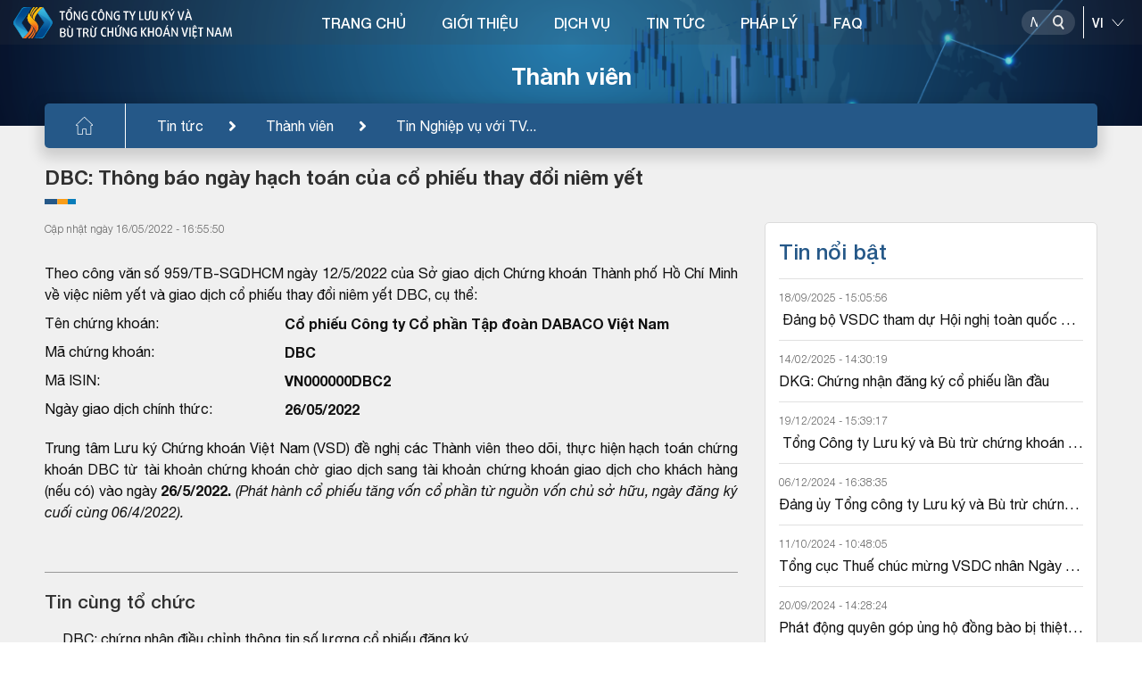

--- FILE ---
content_type: text/html; charset=utf-8
request_url: https://vsd.vn/vi/ad/150719
body_size: 15041
content:
<!DOCTYPE html>
    <html>
    <head>
        <meta charset="UTF-8">
        <meta name="viewport" content="width=device-width, user-scalable=no, initial-scale=1.0, maximum-scale=1.0, minimum-scale=1.0">
        <meta http-equiv="X-UA-Compatible" content="ie=edge">
        <meta name="__VPToken" content="CfDJ8Kj5iUBeGFtBp9XCpRH-o1XSTI4MWIOlAIUnDZhjI4ZjNp9RvD_d1OJpDVJR_96AB0pfZV_0aZI_ZNNs7-WMs7N_as922wreaiauPLy0lvoRnS_Y-e2BhkMuLe6qBnl1zPiIvjbcNNdWyTClx9Efl3A">
        <title>T&#x1ED5;ng c&#xF4;ng ty L&#x1B0;u k&#xFD; v&#xE0; B&#xF9; tr&#x1EEB; ch&#x1EE9;ng kho&#xE1;n Vi&#x1EC7;t Nam Tin t&#x1EE9;c</title>
        <script type="text/javascript" src="/assets/libs/js/jquery.min.js"></script>

        <link rel="shortcut icon" href="/assets/img/logo.ico" />
        <link rel="stylesheet" href="/assets/libs/css/bootstrap.min.css">
        <link href="/assets/libs/css/swiper-bundle.css" rel="stylesheet" />
        <link rel="stylesheet" href="/assets/libs/css/all.css">
        <link rel="stylesheet" href="/assets/libs/css/daterangepicker.css">
        <link rel="stylesheet" href="/assets/libs/css/jquery.datetimepicker.min.css">
        <link rel="stylesheet" href="/assets/libs/css/swiper.css">
        <link rel="stylesheet" href="/assets/libs/css/jquery.fancybox.min.css">
        <link rel="stylesheet" href="/assets/sass/main.css?v=YrbdVq0iHMVZ1TFT450t-0sfmao2isLe3PHqez2u6hM" />
        <link href="/assets/customer/cusStyle.css?v=D0yqmBDkXMlnrwBY5_ljgpprOMrmKYY628wCydwvFzE" rel="stylesheet" />

        <link href="/lib/multipleselect/multiple-select.css" rel="stylesheet" />
        <script src="/lib/multipleselect/jquery.multiple.select.js"></script>
        <script type="text/javascript" src="//s7.addthis.com/js/300/addthis_widget.js#pubid=ra-5fe0677aedb9a119"></script>

        <script src="/lib/sweetalert/sweetalert2-init.js"></script>
        <script src="/lib/sweetalert/sweetalert2.js"></script>
        <script src="/lib/sweetalert/es6-promise.auto.min.js"></script>
        <link href="/lib/sweetalert/sweetalert2.css" rel="stylesheet" />

        <link href="/lib/notify/animate.min.css" rel="stylesheet" />
        <link href="/lib/notify/notify.css" rel="stylesheet" />
        <script src="/lib/notify/bootstrap-notify.min.js"></script>
        <script src="/lib/notify/bootstrap-notify-init.js"></script>
        <style>
           /*  html {
                filter: grayscale(1);
            } */
        </style>
    </head>
    <body>
        <div id="wrapper" class="clearfix">
            
<header class="header">
    <div class="banner-category">
    <img src="/assets/img/banner-category3.png" alt="img" class="w-100"><h2>Thành viên</h2><div class="bread-crumb"><div><ul class="clearfix"><li><a href="/vi/"><img src="/assets/img/icon-home.svg" alt="img"></a></li><li><a href="/vi/tin-tuc">Tin tức</a></li><li><a href="/vi/alo/MEMBER">Thành viên</a></li><li><a href="/vi/alc/4" title="Tin Nghiệp vụ với TVLK">Tin Nghiệp vụ với TV...</a></li></ul></div></div>

</div>

    <div class="head-top">
        <div class="container-headtop flex-between">
            <h1 class="logo">
                    <a href="/">
                        <img class="logo-main" src="/assets/img/logo-vi-new.svg" alt="img">
                        <img class="logo-light" src="/assets/img/logo-vi-light-new.svg" alt="img">
                    </a>
            </h1>

            

<div class="navigation">
    <nav>
        <ul class="clearfix">
                <li>
                        <a href="/">TRANG CH&#x1EE6;</a>
                </li>
                <li>
                        <a href="/ads/qAvcirUlO9cfJnF4OqtNOg">GI&#x1EDA;I THI&#x1EC6;U</a>
                        <div class="block-menuchild">
                            <div class="title-child">
                                <div class="container-menu">
                                    <h2><span>GI&#x1EDA;I THI&#x1EC6;U</span></h2>
                                </div>
                            </div>
                            <div class="menuchild">
                                <div class="container-menu">
                                    <div class="row">
                                            <div class="col-lg-3 item-menuchild">
                                                <h3 class="title-column">
                                                        <a href="/gt-gioi-thieu-chung">Gi&#x1EDB;i thi&#x1EC7;u chung</a>
                                                </h3>
                                                    <ul>
                                                            <li><a href="/ads/95x8btFY_P-wwnDwMT03yw">Th&#x1B0; ng&#x1ECF;</a></li>
                                                            <li><a href="/ads/qAvcirUlO9cfJnF4OqtNOg">L&#x1ECB;ch s&#x1EED; ho&#x1EA1;t &#x111;&#x1ED9;ng</a></li>
                                                            <li><a href="/ads/-D58K6olopARbOdSeSy9sQ">C&#x1A1; c&#x1EA5;u t&#x1ED5; ch&#x1EE9;c</a></li>
                                                            <li><a href="/ads/aCrZF0N7oNadD7mO94AMOQ">ISO 9001:2015</a></li>
                                                            <li><a href="/ads/tAPN4Gez5anGD8ztNn7I_w">Li&#xEA;n h&#x1EC7;</a></li>
                                                    </ul>
                                            </div>
                                            <div class="col-lg-3 item-menuchild">
                                                <h3 class="title-column">
                                                        <a href="/gt-nghien-cuu-hop-tac">Nghi&#xEA;n c&#x1EE9;u - H&#x1EE3;p t&#xE1;c</a>
                                                </h3>
                                                    <ul>
                                                            <li><a href="/alcs/ljmKOtWvOUipbjiW3px4yg">Nghi&#xEA;n c&#x1EE9;u ph&#xE1;t tri&#x1EC3;n</a></li>
                                                            <li><a href="/alcs/Mtfl_ooLEjNkYXhNT6zg1g">H&#x1EE3;p t&#xE1;c qu&#x1ED1;c t&#x1EBF;</a></li>
                                                    </ul>
                                            </div>
                                            <div class="col-lg-3 item-menuchild">
                                                <h3 class="title-column">
                                                        <a href="/gt-hoat-dong-su-kien">Ho&#x1EA1;t &#x111;&#x1ED9;ng - s&#x1EF1; ki&#x1EC7;n</a>
                                                </h3>
                                                    <ul>
                                                            <li><a href="/bao-cao-thuong-nien">B&#xE1;o c&#xE1;o th&#x1B0;&#x1EDD;ng ni&#xEA;n</a></li>
                                                            <li><a href="/alcs1/l6Npiq7Ex64NLhlhN9Go8A">S&#x1EF1; ki&#x1EC7;n ho&#x1EA1;t &#x111;&#x1ED9;ng</a></li>
                                                    </ul>
                                            </div>
                                    </div>
                                </div>
                            </div>
                        </div>
                </li>
                <li>
                        <a href="/sdc">D&#x1ECA;CH V&#x1EE4;</a>
                        <div class="block-menuchild">
                            <div class="title-child">
                                <div class="container-menu">
                                    <h2><span>D&#x1ECA;CH V&#x1EE4;</span></h2>
                                </div>
                            </div>
                            <div class="menuchild">
                                <div class="container-menu">
                                    <div class="row">
                                            <div class="col-lg-3 item-menuchild">
                                                <h3 class="title-column">
                                                        <a href="/sd/5YN8KJbNJhbnPYBYIu6YXw">&#x110;&#x103;ng k&#xFD; ch&#x1EE9;ng kho&#xE1;n</a>
                                                </h3>
                                            </div>
                                            <div class="col-lg-3 item-menuchild">
                                                <h3 class="title-column">
                                                        <a href="/sd/rft7xrkuPfGyGNk-dm6arA">L&#x1B0;u k&#xFD; ch&#x1EE9;ng kho&#xE1;n</a>
                                                </h3>
                                            </div>
                                            <div class="col-lg-3 item-menuchild">
                                                <h3 class="title-column">
                                                        <a href="/sd/XAz40d2Q-9j569TvBgLQaQ">B&#xF9; tr&#x1EEB; v&#xE0; Thanh to&#xE1;n</a>
                                                </h3>
                                            </div>
                                            <div class="col-lg-3 item-menuchild">
                                                <h3 class="title-column">
                                                        <a href="/sd/tAPN4Gez5anGD8ztNn7I_w">Th&#x1EF1;c hi&#x1EC7;n quy&#x1EC1;n</a>
                                                </h3>
                                            </div>
                                            <div class="col-lg-3 item-menuchild">
                                                <h3 class="title-column">
                                                        <a href="/sd/88cws5mF5827X-jf9oFMSQ">B&#x1ECF; phi&#x1EBF;u &#x111;i&#x1EC7;n t&#x1EED;</a>
                                                </h3>
                                            </div>
                                            <div class="col-lg-3 item-menuchild">
                                                <h3 class="title-column">
                                                        <a href="/sd/RKzwu9SD1frZYxwlm1jIRA">C&#x1EA5;p m&#xE3; ch&#x1EE9;ng kho&#xE1;n</a>
                                                </h3>
                                            </div>
                                            <div class="col-lg-3 item-menuchild">
                                                <h3 class="title-column">
                                                        <a href="/sd/F_-aZmoKa4FDj259O7icDQ">D&#x1ECB;ch v&#x1EE5; qu&#x1EF9;</a>
                                                </h3>
                                            </div>
                                            <div class="col-lg-3 item-menuchild">
                                                <h3 class="title-column">
                                                        <a href="/sd/MSqRltWUSpjFAgAn7Vkqdg">C&#x1EA5;p m&#xE3; s&#x1ED1; giao d&#x1ECB;ch</a>
                                                </h3>
                                            </div>
                                            <div class="col-lg-3 item-menuchild">
                                                <h3 class="title-column">
                                                        <a href="/sd/PAlmuS5bbQC4uNivUFsvDg">Vay v&#xE0; cho vay ch&#x1EE9;ng kho&#xE1;n</a>
                                                </h3>
                                            </div>
                                    </div>
                                </div>
                            </div>
                        </div>
                </li>
                <li>
                        <a href="/tin-tuc">TIN T&#x1EE8;C</a>
                        <div class="block-menuchild">
                            <div class="title-child">
                                <div class="container-menu">
                                    <h2><span>TIN T&#x1EE8;C</span></h2>
                                </div>
                            </div>
                            <div class="menuchild">
                                <div class="container-menu">
                                    <div class="row">
                                            <div class="col-lg-3 item-menuchild">
                                                <h3 class="title-column">
                                                        <a href="/alo/-f-_bsBS4BBXga52z2eexg">Tin nghi&#x1EC7;p v&#x1EE5; v&#x1EDB;i TC&#x110;KCK</a>
                                                </h3>
                                            </div>
                                            <div class="col-lg-3 item-menuchild">
                                                <h3 class="title-column">
                                                        <a href="/alo/QOyONdQNUHa2sxfU8Hyu2w">Tin nghi&#x1EC7;p v&#x1EE5; v&#x1EDB;i Th&#xE0;nh vi&#xEA;n l&#x1B0;u k&#xFD;</a>
                                                </h3>
                                            </div>
                                            <div class="col-lg-3 item-menuchild">
                                                <h3 class="title-column">
                                                        <a href="/alo/Kah_TNiKvv5twEgFVA9sww">Tin nghi&#x1EC7;p v&#x1EE5; v&#x1EDB;i Th&#xE0;nh vi&#xEA;n b&#xF9; tr&#x1EEB;</a>
                                                </h3>
                                            </div>
                                            <div class="col-lg-3 item-menuchild">
                                                <h3 class="title-column">
                                                        <a href="/alo/yBFNipOdETLAK0JKQfICBQ">Tin nghi&#x1EC7;p v&#x1EE5; v&#x1EDB;i C&#xF4;ng ty QLQ</a>
                                                </h3>
                                            </div>
                                            <div class="col-lg-3 item-menuchild">
                                                <h3 class="title-column">
                                                        <a href="/alcs2/rmdR-AAe_4zpJnyTlg_HgA">Tin ho&#x1EA1;t &#x111;&#x1ED9;ng VSDC</a>
                                                </h3>
                                            </div>
                                    </div>
                                </div>
                            </div>
                        </div>
                </li>
                <li>
                        <a href="/lel">PH&#xC1;P L&#xDD;</a>
                        <div class="block-menuchild">
                            <div class="title-child">
                                <div class="container-menu">
                                    <h2><span>PH&#xC1;P L&#xDD;</span></h2>
                                </div>
                            </div>
                            <div class="menuchild">
                                <div class="container-menu">
                                    <div class="row">
                                            <div class="col-lg-3 item-menuchild">
                                                <h3 class="title-column">
                                                        <a href="/lel/1">Lu&#x1EAD;t</a>
                                                </h3>
                                            </div>
                                            <div class="col-lg-3 item-menuchild">
                                                <h3 class="title-column">
                                                        <a href="/lel/4">Ngh&#x1ECB; &#x111;&#x1ECB;nh</a>
                                                </h3>
                                            </div>
                                            <div class="col-lg-3 item-menuchild">
                                                <h3 class="title-column">
                                                        <a href="/lel/2">Th&#xF4;ng t&#x1B0;</a>
                                                </h3>
                                            </div>
                                            <div class="col-lg-3 item-menuchild">
                                                <h3 class="title-column">
                                                        <a href="/lel/3">Quy&#x1EBF;t &#x111;&#x1ECB;nh</a>
                                                </h3>
                                            </div>
                                            <div class="col-lg-3 item-menuchild">
                                                <h3 class="title-column">
                                                        <a href="/lel/6">Quy ch&#x1EBF;/h&#x1B0;&#x1EDB;ng d&#x1EAB;n c&#x1EE7;a VSDC</a>
                                                </h3>
                                            </div>
                                            <div class="col-lg-3 item-menuchild">
                                                <h3 class="title-column">
                                                        <a href="/lel/5">Lo&#x1EA1;i v&#x103;n b&#x1EA3;n kh&#xE1;c</a>
                                                </h3>
                                            </div>
                                    </div>
                                </div>
                            </div>
                        </div>
                </li>
                <li>
                        <a href="/fa">FAQ</a>
                </li>
        </ul>
    </nav>
</div>

            <div class="div-utility position-relative">
                <div class="block-search">
                    <div class="box-search">
                        <input type="text" placeholder="Nh&#x1EAD;p n&#x1ED9;i dung">
                        <button class="btn-search" data-toggle="modal" data-target="#popupSearchPortal">
                            <img class="img-dark" src="/assets/img/icon-search.svg" alt="img">
                            <img class="img-light" src="/assets/img/icon-search-light.svg" alt="img">
                            <img class="img-differ" src="/assets/img/icon-search-differ.svg" alt="img">
                        </button>
                    </div>
                    <div class="line-space"></div>
                    <select name="" id="cboLanguage" class="select-language" onchange="ChangeLanguageSys();">
                            <option value="EN">EN</option>
                            <option selected value="VI">VI</option>
                    </select>
                </div>
            </div>
            <button class="show-menu">
                <span></span>
                <span></span>
                <span></span>
            </button>
        </div>
    </div>
</header>

<style>
    #gSearchAdvLev1 option:disabled {
        display: none !important;
    }

    .s-bold, .block-category b.s-bold {
        font-weight: 600;
        color: #124281;
    }

    #gSearchAdvSuggestResults a:hover, #gSearchAdvSuggestResults a.active {
        background-color: #B1CBF7;
    }
</style>
<div class="modal modal-vsd" id="popupSearchPortal">
    <div class="modal-dialog">
        <div class="modal-content">
            <div class="mdl-head">
                <h3>T&#xEC;m ki&#x1EBF;m n&#xE2;ng cao</h3>
                <button class="btn-close" data-dismiss="modal"><img src="/assets/img/icon-close.svg" alt="img"></button>
            </div>
            <div class="mdl-body">
                <div class="flex-sl-group">
                    <div class="box-sl-group">
                        <input class="ip-pp" type="radio" id="test4" name="gSearchAdvType" value="4" />
                        <label for="test4">Tin t&#x1EE9;c</label>
                    </div>
                    <div class="box-sl-group">
                        <input class="ip-pp" type="radio" id="test5" name="gSearchAdvType" value="5" checked />
                        <label for="test5">M&#xE3; CK</label>
                    </div>
                    <div class="box-sl-group">
                        <input class="ip-pp" type="radio" id="test1" name="gSearchAdvType" value="1" />
                        <label for="test1">TC&#x110;KCK</label>
                    </div>
                    <div class="box-sl-group">
                        <input class="ip-pp" type="radio" id="test2" name="gSearchAdvType" value="2" />
                        <label for="test2">TVLK</label>
                    </div>
                    <div class="box-sl-group">
                        <input class="ip-pp" type="radio" id="test3" name="gSearchAdvType" value="3" />
                        <label for="test3">TVBT</label>
                    </div>
                </div>
                <div class="row">
                    <div class="col-12">
                        <div class="form-search">
                            <input type="text" id="gSearchAdvText" placeholder="Nh&#x1EAD;p th&#xF4;ng tin t&#xEC;m ki&#x1EBF;m" autocomplete="off" />
                            <button class="btn-search-pp" id="gSearchAdvSearch"><img src="/assets/img/icon-search.svg" alt="img"></button>
                            <div class="g-search-suggest-result" id="gSearchAdvSuggestResults"></div>
                        </div>
                    </div>
                </div>
                <div class="row" id="gSearchAdvBoxCond">
                    <div class="col-12">
                        <div class="filed-pp">
                            <label for="">Lo&#x1EA1;i &#x111;&#x1ED1;i t&#x1B0;&#x1EE3;ng</label>
                            <select name="" id="gSearchAdvLev0">
                                <option value="0">-T&#x1EA5;t c&#x1EA3;-</option>
                                        <option value="110">T&#x1ED5; ch&#x1EE9;c ph&#xE1;t h&#xE0;nh</option>
                                        <option value="120">Th&#xE0;nh vi&#xEA;n</option>
                                        <option value="130">VSD</option>
                                        <option value="140">Kh&#xE1;c</option>
                            </select>
                        </div>
                    </div>
                    <div class="col-12">
                        <div class="filed-pp">
                            <label for="">Lo&#x1EA1;i nghi&#x1EC7;p v&#x1EE5;</label>
                            <select name="" id="gSearchAdvLev1">
                                <option value="0">-T&#x1EA5;t c&#x1EA3;-</option>
                                        <option value="12011" data-prid="120">Th&#xE0;nh vi&#xEA;n l&#x1B0;u k&#xFD;</option>
                                        <option value="11011" data-prid="110">Li&#xEA;n quan &#x111;&#x1EBF;n GCN</option>
                                        <option value="14011" data-prid="140">Tin kh&#xE1;c v&#x1EC1; th&#x1ECB; tr&#x1B0;&#x1EDD;ng c&#x1A1; s&#x1EDF;</option>
                                        <option value="13011" data-prid="130">Tin ho&#x1EA1;t &#x111;&#x1ED9;ng c&#x1EE7;a VSD</option>
                                        <option value="13031" data-prid="130">Tin gi&#x1EDB;i thi&#x1EC7;u v&#x1EC1; VSD</option>
                                        <option value="14021" data-prid="140">Tin kh&#xE1;c v&#x1EC1; th&#x1ECB; tr&#x1B0;&#x1EDD;ng ph&#xE1;i sinh</option>
                                        <option value="11021" data-prid="110">Th&#x1EF1;c hi&#x1EC7;n quy&#x1EC1;n</option>
                                        <option value="13021" data-prid="130">CBTT VSD</option>
                                        <option value="12021" data-prid="120">Th&#xE0;nh vi&#xEA;n b&#xF9; tr&#x1EEB; ph&#xE1;i sinh</option>
                                        <option value="12031" data-prid="120">Th&#xE0;nh vi&#xEA;n b&#xF9; tr&#x1EEB; c&#x1A1; s&#x1EDF;</option>
                                        <option value="11031" data-prid="110">Tin kh&#xE1;c v&#x1EC1; TCPH</option>
                                        <option value="14031" data-prid="140">Tin Kh&#xE1;c</option>
                            </select>
                        </div>
                    </div>
                    <div class="row pd-15">
                        <div class="col-6">
                            <div class="filed-pp">
                                <label for="">T&#x1EEB; ng&#xE0;y</label>
                                <input type="text" id="gSearchAdvFromDate" maxlength="10" class="has-cacular" placeholder="dd/mm/yyyy" />
                            </div>
                        </div>
                        <div class="col-6">
                            <div class="filed-pp">
                                <label for="">&#x110;&#x1EBF;n ng&#xE0;y</label>
                                <input type="text" id="gSearchAdvToDate" maxlength="10" class="has-cacular" placeholder="dd/mm/yyyy" />
                            </div>
                        </div>
                    </div>
                </div>
            </div>
        </div>
    </div>
</div>

<script>
    function ChangeLanguageSys() {
        var _getlang = $('#cboLanguage').val();
        if (_getlang != null && _getlang != undefined) {
            //window.location.assign('/' + _getlang.toLowerCase() + "/")
            window.location.href = "/home/language?language=" + _getlang + "&returnUrl=" + encodeURIComponent(window.location.pathname + window.location.search);
        }
    }
</script>
            <main class="main-category">
                <div class="block-category">
                    <style>
    svg {
        overflow: hidden;
        vertical-align: initial !important
    }

    .item-info.item-info-main {
        font-weight: bold;
    }
</style>
<div class="container-small">
    <h3 class="title-category">DBC: Th&#xF4;ng b&#xE1;o ng&#xE0;y h&#x1EA1;ch to&#xE1;n c&#x1EE7;a c&#x1ED5; phi&#x1EBF;u thay &#x111;&#x1ED5;i ni&#xEA;m y&#x1EBF;t</h3>
    <div class="row">
        <div class="col-lg-8">
                <div class="time-newstcph">
C&#x1EAD;p nh&#x1EAD;t ng&#xE0;y 16/05/2022 - 16:55:50                </div>
                <div class="content-category">
                     <div class="row">
    <div class="col-md-12">
         <p><div style="text-align: justify;">Theo công văn số 959/TB-SGDHCM ngày 12/5/2022 của Sở giao dịch Chứng khoán Thành phố Hồ Chí Minh về việc niêm yết và giao dịch cổ phiếu thay đổi niêm yết DBC, cụ thể:</div></p>
        <div class="row">
            <div class="col-md-4 item-info">Tên chứng khoán:</div>
            <div class="col-md-8 item-info item-info-main">Cổ phiếu Công ty Cổ phần Tập đoàn DABACO Việt Nam</div>
        </div>
        <div class="row">
            <div class="col-md-4 item-info">Mã chứng khoán:</div>
            <div class="col-md-8 item-info item-info-main">DBC</div>
        </div>
        <div class="row">
            <div class="col-md-4 item-info">Mã ISIN:</div>
            <div class="col-md-8 item-info item-info-main">VN000000DBC2</div>
        </div>
        <div class="row">
            <div class="col-md-4 item-info">Ngày giao dịch chính thức:</div>
            <div class="col-md-8 item-info item-info-main">26/05/2022</div>
        </div>
        <p><div style="text-align: justify;">Trung tâm Lưu ký Chứng khoán Việt Nam (VSD) đề nghị các Thành viên theo dõi, thực hiện hạch toán chứng khoán DBC từ tài khoản chứng khoán chờ giao dịch sang tài khoản chứng khoán giao dịch cho khách hàng (nếu có) vào ngày <strong>26/5/2022. </strong><em>(Phát hành cổ phiếu tăng vốn cổ phần từ nguồn vốn chủ sở hữu, ngày đăng ký cuối cùng 06/4/2022).</em></div></p>
    </div>
</div>
                </div>

            <div class="link-cate p-bottom">
                <div class="social-media">
                    <div class="addthis_inline_share_toolbox" data-url="https://vsd.vn//vi/ad/150719" data-title="DBC: Th&#xF4;ng b&#xE1;o ng&#xE0;y h&#x1EA1;ch to&#xE1;n c&#x1EE7;a c&#x1ED5; phi&#x1EBF;u thay &#x111;&#x1ED5;i ni&#xEA;m y&#x1EBF;t" data-description="" data-media=""></div>
                </div>
            </div>

                <div class="sub-cate">Tin c&#xF9;ng t&#x1ED5; ch&#x1EE9;c</div>
                <ul class="list-news">
                        <li>
                            <h3><a href="/vi/ad/186527">DBC: ch&#x1EE9;ng nh&#x1EAD;n &#x111;i&#x1EC1;u ch&#x1EC9;nh th&#xF4;ng tin s&#x1ED1; l&#x1B0;&#x1EE3;ng c&#x1ED5; phi&#x1EBF;u &#x111;&#x103;ng k&#xFD;</a></h3>
                            <div class="time-news">C&#x1EAD;p nh&#x1EAD;t ng&#xE0;y 22/08/2025 - 16:49:34</div>
                        </li>
                        <li>
                            <h3><a href="/vi/ad/185522">DBC: Tr&#x1EA3; c&#x1ED5; t&#x1EE9;c n&#x103;m 2024 b&#x1EB1;ng c&#x1ED5; phi&#x1EBF;u</a></h3>
                            <div class="time-news">C&#x1EAD;p nh&#x1EAD;t ng&#xE0;y 28/07/2025 - 10:05:31</div>
                        </li>
                        <li>
                            <h3><a href="/vi/ad/179980">DBC: Tham d&#x1EF1; h&#x1ECD;p &#x110;&#x1EA1;i h&#x1ED9;i &#x111;&#x1ED3;ng c&#x1ED5; &#x111;&#xF4;ng th&#x1B0;&#x1EDD;ng ni&#xEA;n n&#x103;m 2025</a></h3>
                            <div class="time-news">C&#x1EAD;p nh&#x1EAD;t ng&#xE0;y 28/02/2025 - 10:55:24</div>
                        </li>
                        <li>
                            <h3><a href="/vi/ad/175229">DBC: Th&#xF4;ng b&#xE1;o ng&#xE0;y h&#x1EA1;ch to&#xE1;n c&#x1EE7;a c&#x1ED5; phi&#x1EBF;u thay &#x111;&#x1ED5;i &#x111;&#x103;ng k&#xFD; ni&#xEA;m y&#x1EBF;t</a></h3>
                            <div class="time-news">C&#x1EAD;p nh&#x1EAD;t ng&#xE0;y 27/09/2024 - 10:38:20</div>
                        </li>
                        <li>
                            <h3><a href="/vi/ad/174918">DBC: C&#x1EA5;p Gi&#x1EA5;y ch&#x1EE9;ng nh&#x1EAD;n &#x111;&#x103;ng k&#xFD; ch&#x1EE9;ng kho&#xE1;n thay &#x111;&#x1ED5;i l&#x1EA7;n th&#x1EE9; 16</a></h3>
                            <div class="time-news">C&#x1EAD;p nh&#x1EAD;t ng&#xE0;y 18/09/2024 - 09:34:04</div>
                        </li>
                        <li>
                            <h3><a href="/vi/ad/172777">DBC: Th&#x1EF1;c hi&#x1EC7;n quy&#x1EC1;n mua c&#x1ED5; phi&#x1EBF;u</a></h3>
                            <div class="time-news">C&#x1EAD;p nh&#x1EAD;t ng&#xE0;y 05/07/2024 - 16:08:59</div>
                        </li>
                        <li>
                            <h3><a href="/vi/ad/167609">DBC: Tham d&#x1EF1; h&#x1ECD;p &#x110;&#x1EA1;i h&#x1ED9;i &#x111;&#x1ED3;ng c&#x1ED5; &#x111;&#xF4;ng th&#x1B0;&#x1EDD;ng ni&#xEA;n n&#x103;m 2024</a></h3>
                            <div class="time-news">C&#x1EAD;p nh&#x1EAD;t ng&#xE0;y 20/02/2024 - 15:49:58</div>
                        </li>
                        <li>
                            <h3><a href="/vi/ad/156469">DBC: Tham d&#x1EF1; &#x110;&#x1EA1;i h&#x1ED9;i &#x111;&#x1ED3;ng c&#x1ED5; &#x111;&#xF4;ng th&#x1B0;&#x1EDD;ng ni&#xEA;n n&#x103;m 2023</a></h3>
                            <div class="time-news">C&#x1EAD;p nh&#x1EAD;t ng&#xE0;y 22/02/2023 - 08:56:23</div>
                        </li>
                        <li>
                            <h3><a href="/vi/ad/152312">DBC: Th&#xF4;ng b&#xE1;o ng&#xE0;y h&#x1EA1;ch to&#xE1;n c&#x1EE7;a c&#x1ED5; phi&#x1EBF;u thay &#x111;&#x1ED5;i ni&#xEA;m y&#x1EBF;t</a></h3>
                            <div class="time-news">C&#x1EAD;p nh&#x1EAD;t ng&#xE0;y 29/07/2022 - 16:01:33</div>
                        </li>
                        <li>
                            <h3><a href="/vi/ad/152121">DBC: C&#x1EA5;p Gi&#x1EA5;y ch&#x1EE9;ng nh&#x1EAD;n &#x111;&#x103;ng k&#xFD; ch&#x1EE9;ng kho&#xE1;n thay &#x111;&#x1ED5;i l&#x1EA7;n th&#x1EE9; 15</a></h3>
                            <div class="time-news">C&#x1EAD;p nh&#x1EAD;t ng&#xE0;y 20/07/2022 - 13:40:29</div>
                        </li>
                </ul>
                <div class="sub-cate">Tin kh&#xE1;c</div>
                <ul class="list-news">
                            <li>
                                <h3><a href="/vi/ad/190996">MBB12528: Th&#xF4;ng b&#xE1;o ng&#xE0;y h&#x1EA1;ch to&#xE1;n c&#x1EE7;a tr&#xE1;i phi&#x1EBF;u doanh nghi&#x1EC7;p</a></h3>
                                <div class="time-news">C&#x1EAD;p nh&#x1EAD;t ng&#xE0;y 13/01/2026 - 10:13:27</div>
                            </li>
                            <li>
                                <h3><a href="/vi/ad/190995">MBB12527: Th&#xF4;ng b&#xE1;o ng&#xE0;y h&#x1EA1;ch to&#xE1;n c&#x1EE7;a tr&#xE1;i phi&#x1EBF;u doanh nghi&#x1EC7;p</a></h3>
                                <div class="time-news">C&#x1EAD;p nh&#x1EAD;t ng&#xE0;y 13/01/2026 - 10:13:05</div>
                            </li>
                            <li>
                                <h3><a href="/vi/ad/190994">BP112501: Th&#xF4;ng b&#xE1;o ng&#xE0;y h&#x1EA1;ch to&#xE1;n c&#x1EE7;a tr&#xE1;i phi&#x1EBF;u doanh nghi&#x1EC7;p</a></h3>
                                <div class="time-news">C&#x1EAD;p nh&#x1EAD;t ng&#xE0;y 13/01/2026 - 10:12:37</div>
                            </li>
                            <li>
                                <h3><a href="/vi/ad/190977">HDB12515: Th&#xF4;ng b&#xE1;o ng&#xE0;y h&#x1EA1;ch to&#xE1;n c&#x1EE7;a tr&#xE1;i phi&#x1EBF;u doanh nghi&#x1EC7;p</a></h3>
                                <div class="time-news">C&#x1EAD;p nh&#x1EAD;t ng&#xE0;y 12/01/2026 - 16:59:26</div>
                            </li>
                            <li>
                                <h3><a href="/vi/ad/190976">HDB12514: Th&#xF4;ng b&#xE1;o ng&#xE0;y h&#x1EA1;ch to&#xE1;n c&#x1EE7;a tr&#xE1;i phi&#x1EBF;u doanh nghi&#x1EC7;p</a></h3>
                                <div class="time-news">C&#x1EAD;p nh&#x1EAD;t ng&#xE0;y 12/01/2026 - 16:59:17</div>
                            </li>
                            <li>
                                <h3><a href="/vi/ad/190975">HDB12513: Th&#xF4;ng b&#xE1;o ng&#xE0;y h&#x1EA1;ch to&#xE1;n c&#x1EE7;a tr&#xE1;i phi&#x1EBF;u doanh nghi&#x1EC7;p</a></h3>
                                <div class="time-news">C&#x1EAD;p nh&#x1EAD;t ng&#xE0;y 12/01/2026 - 16:59:04</div>
                            </li>
                            <li>
                                <h3><a href="/vi/ad/190874">TPB12549: Th&#xF4;ng b&#xE1;o ng&#xE0;y h&#x1EA1;ch to&#xE1;n c&#x1EE7;a tr&#xE1;i phi&#x1EBF;u doanh nghi&#x1EC7;p</a></h3>
                                <div class="time-news">C&#x1EAD;p nh&#x1EAD;t ng&#xE0;y 09/01/2026 - 11:21:59</div>
                            </li>
                            <li>
                                <h3><a href="/vi/ad/190870">APG12501: Th&#xF4;ng b&#xE1;o ng&#xE0;y h&#x1EA1;ch to&#xE1;n c&#x1EE7;a tr&#xE1;i phi&#x1EBF;u doanh nghi&#x1EC7;p</a></h3>
                                <div class="time-news">C&#x1EAD;p nh&#x1EAD;t ng&#xE0;y 09/01/2026 - 11:21:39</div>
                            </li>
                            <li>
                                <h3><a href="/vi/ad/190869">TPB12548: Th&#xF4;ng b&#xE1;o ng&#xE0;y h&#x1EA1;ch to&#xE1;n c&#x1EE7;a tr&#xE1;i phi&#x1EBF;u doanh nghi&#x1EC7;p</a></h3>
                                <div class="time-news">C&#x1EAD;p nh&#x1EAD;t ng&#xE0;y 09/01/2026 - 11:20:59</div>
                            </li>
                            <li>
                                <h3><a href="/vi/ad/190876">TPB12547: Th&#xF4;ng b&#xE1;o ng&#xE0;y h&#x1EA1;ch to&#xE1;n c&#x1EE7;a tr&#xE1;i phi&#x1EBF;u doanh nghi&#x1EC7;p</a></h3>
                                <div class="time-news">C&#x1EAD;p nh&#x1EAD;t ng&#xE0;y 09/01/2026 - 11:19:39</div>
                            </li>
                </ul>
        </div>
        <div class="col-lg-4">
<div class="box-news">
    <div class="title-news">Tin n&#x1ED5;i b&#x1EAD;t</div>
    <ul class="list-childnews">
                <li>
                    <div class="time-childnews">18/09/2025 - 15:05:56</div>
                    <h3><a title="&#x110;&#x1EA3;ng b&#x1ED9; VSDC tham d&#x1EF1; H&#x1ED9;i ngh&#x1ECB; to&#xE0;n qu&#x1ED1;c qu&#xE1;n tri&#x1EC7;t v&#xE0; tri&#x1EC3;n khai th&#x1EF1;c hi&#x1EC7;n c&#xE1;c Ngh&#x1ECB; quy&#x1EBF;t c&#x1EE7;a B&#x1ED9; Ch&#xED;nh tr&#x1ECB; v&#x1EC1; h&#x1ED9;i nh&#x1EAD;p qu&#x1ED1;c t&#x1EBF; trong t&#xEC;nh h&#xEC;nh m&#x1EDB;i, &#x111;&#x1EA3;m b&#x1EA3;o an ninh n&#x103;ng l&#x1B0;&#x1EE3;ng qu&#x1ED1;c gia, &#x111;&#x1ED9;t ph&#xE1; ph&#xE1;t tri&#x1EC3;n gi&#xE1;o d&#x1EE5;c, &#x111;&#xE0;o t&#x1EA1;o v&#xE0; t&#x103;ng c&#x1B0;&#x1EDD;ng b&#x1EA3;o v&#x1EC7;, ch&#x103;m s&#xF3;c s&#x1EE9;c kh&#x1ECF;e nh&#xE2;n d&#xE2;n" href="/vi/ad/187270"> &#x110;&#x1EA3;ng b&#x1ED9; VSDC tham d&#x1EF1; H&#x1ED9;i ngh&#x1ECB; to&#xE0;n qu&#x1ED1;c qu&#xE1;n tri&#x1EC7;t v&#xE0; tri&#x1EC3;n khai th&#x1EF1;c hi&#x1EC7;n c&#xE1;c Ngh&#x1ECB; quy&#x1EBF;t c&#x1EE7;a B&#x1ED9; Ch&#xED;nh tr&#x1ECB; v&#x1EC1; h&#x1ED9;i nh&#x1EAD;p qu&#x1ED1;c t&#x1EBF;...</a></h3>
                </li>
                <li>
                    <div class="time-childnews">14/02/2025 - 14:30:19</div>
                    <h3><a title="DKG: Ch&#x1EE9;ng nh&#x1EAD;n &#x111;&#x103;ng k&#xFD; c&#x1ED5; phi&#x1EBF;u l&#x1EA7;n &#x111;&#x1EA7;u" href="/vi/ad/179307">DKG: Ch&#x1EE9;ng nh&#x1EAD;n &#x111;&#x103;ng k&#xFD; c&#x1ED5; phi&#x1EBF;u l&#x1EA7;n &#x111;&#x1EA7;u</a></h3>
                </li>
                <li>
                    <div class="time-childnews">19/12/2024 - 15:39:17</div>
                    <h3><a title="T&#x1ED5;ng C&#xF4;ng ty L&#x1B0;u k&#xFD; v&#xE0; B&#xF9; tr&#x1EEB; ch&#x1EE9;ng kho&#xE1;n Vi&#x1EC7;t Nam t&#x1ED5; ch&#x1EE9;c H&#x1ED9;i ngh&#x1ECB; t&#x1ED5;ng k&#x1EBF;t c&#xF4;ng t&#xE1;c n&#x103;m 2024 v&#xE0; tri&#x1EC3;n khai ch&#x1B0;&#x1A1;ng tr&#xEC;nh c&#xF4;ng t&#xE1;c n&#x103;m 2025" href="/vi/ad/177787"> T&#x1ED5;ng C&#xF4;ng ty L&#x1B0;u k&#xFD; v&#xE0; B&#xF9; tr&#x1EEB; ch&#x1EE9;ng kho&#xE1;n Vi&#x1EC7;t Nam t&#x1ED5; ch&#x1EE9;c H&#x1ED9;i ngh&#x1ECB; t&#x1ED5;ng k&#x1EBF;t c&#xF4;ng t&#xE1;c n&#x103;m 2024 v&#xE0; tri&#x1EC3;n khai ch&#x1B0;&#x1A1;ng tr&#xEC;nh c&#xF4;ng...</a></h3>
                </li>
                <li>
                    <div class="time-childnews">06/12/2024 - 16:38:35</div>
                    <h3><a title="&#x110;&#x1EA3;ng &#x1EE7;y T&#x1ED5;ng c&#xF4;ng ty L&#x1B0;u k&#xFD; v&#xE0; B&#xF9; tr&#x1EEB; ch&#x1EE9;ng kho&#xE1;n Vi&#x1EC7;t Nam t&#x1ED5; ch&#x1EE9;c ch&#x1B0;&#x1A1;ng tr&#xEC;nh v&#x1EC1; ngu&#x1ED3;n n&#x103;m 2024 t&#x1EA1;i t&#x1EC9;nh Thanh H&#xF3;a." href="/vi/ad/177344">&#x110;&#x1EA3;ng &#x1EE7;y T&#x1ED5;ng c&#xF4;ng ty L&#x1B0;u k&#xFD; v&#xE0; B&#xF9; tr&#x1EEB; ch&#x1EE9;ng kho&#xE1;n Vi&#x1EC7;t Nam t&#x1ED5; ch&#x1EE9;c ch&#x1B0;&#x1A1;ng tr&#xEC;nh v&#x1EC1; ngu&#x1ED3;n n&#x103;m 2024 t&#x1EA1;i t&#x1EC9;nh Thanh H&#xF3;a.</a></h3>
                </li>
                <li>
                    <div class="time-childnews">11/10/2024 - 10:48:05</div>
                    <h3><a title="T&#x1ED5;ng c&#x1EE5;c Thu&#x1EBF; ch&#xFA;c m&#x1EEB;ng VSDC nh&#xE2;n Ng&#xE0;y Doanh nh&#xE2;n Vi&#x1EC7;t Nam" href="/vi/ad/175765">T&#x1ED5;ng c&#x1EE5;c Thu&#x1EBF; ch&#xFA;c m&#x1EEB;ng VSDC nh&#xE2;n Ng&#xE0;y Doanh nh&#xE2;n Vi&#x1EC7;t Nam</a></h3>
                </li>
                <li>
                    <div class="time-childnews">20/09/2024 - 14:28:24</div>
                    <h3><a title="Ph&#xE1;t &#x111;&#x1ED9;ng quy&#xEA;n g&#xF3;p &#x1EE7;ng h&#x1ED9; &#x111;&#x1ED3;ng b&#xE0;o b&#x1ECB; thi&#x1EC7;t h&#x1EA1;i do c&#x1A1;n b&#xE3;o s&#x1ED1; 3" href="/vi/ad/175012">Ph&#xE1;t &#x111;&#x1ED9;ng quy&#xEA;n g&#xF3;p &#x1EE7;ng h&#x1ED9; &#x111;&#x1ED3;ng b&#xE0;o b&#x1ECB; thi&#x1EC7;t h&#x1EA1;i do c&#x1A1;n b&#xE3;o s&#x1ED1; 3</a></h3>
                </li>
                <li>
                    <div class="time-childnews">16/09/2024 - 16:34:52</div>
                    <h3><a title="VSDC tham d&#x1EF1; H&#x1ED9;i ngh&#x1ECB; to&#xE0;n th&#x1EC3; th&#x1B0;&#x1EDD;ng ni&#xEA;n l&#x1EA7;n th&#x1EE9; 26 c&#x1EE7;a Hi&#x1EC7;p h&#x1ED9;i c&#xE1;c T&#x1ED5; ch&#x1EE9;c L&#x1B0;u k&#xFD;, B&#xF9; tr&#x1EEB; ch&#x1EE9;ng kho&#xE1;n khu v&#x1EF1;c Ch&#xE2;u &#xC1; - Th&#xE1;i B&#xEC;nh D&#x1B0;&#x1A1;ng" href="/vi/ad/174861"> VSDC tham d&#x1EF1; H&#x1ED9;i ngh&#x1ECB; to&#xE0;n th&#x1EC3; th&#x1B0;&#x1EDD;ng ni&#xEA;n l&#x1EA7;n th&#x1EE9; 26 c&#x1EE7;a Hi&#x1EC7;p h&#x1ED9;i c&#xE1;c T&#x1ED5; ch&#x1EE9;c L&#x1B0;u k&#xFD;, B&#xF9; tr&#x1EEB; ch&#x1EE9;ng kho&#xE1;n khu v&#x1EF1;c Ch&#xE2;u &#xC1; -...</a></h3>
                </li>
                <li>
                    <div class="time-childnews">22/08/2024 - 08:47:50</div>
                    <h3><a title="T&#x1ED5;ng c&#xF4;ng ty L&#x1B0;u k&#xFD; v&#xE0; B&#xF9; tr&#x1EEB; Ch&#x1EE9;ng kho&#xE1;n Vi&#x1EC7;t Nam t&#x1ED5; ch&#x1EE9;c h&#x1ED9;i ngh&#x1ECB; c&#xE1;c T&#x1ED5; ch&#x1EE9;c &#x110;&#x103;ng k&#xFD; ch&#x1EE9;ng kho&#xE1;n t&#x1EA1;i VSDC n&#x103;m 2024" href="/vi/ad/174129">T&#x1ED5;ng c&#xF4;ng ty L&#x1B0;u k&#xFD; v&#xE0; B&#xF9; tr&#x1EEB; Ch&#x1EE9;ng kho&#xE1;n Vi&#x1EC7;t Nam t&#x1ED5; ch&#x1EE9;c h&#x1ED9;i ngh&#x1ECB; c&#xE1;c T&#x1ED5; ch&#x1EE9;c &#x110;&#x103;ng k&#xFD; ch&#x1EE9;ng kho&#xE1;n t&#x1EA1;i VSDC n&#x103;m 2024</a></h3>
                </li>
                <li>
                    <div class="time-childnews">31/07/2024 - 16:10:11</div>
                    <h3><a title="H&#xE0;nh tr&#xEC;nh t&#xEC;m v&#x1EC1; nh&#x1EEF;ng &#x111;&#x1ECB;a ch&#x1EC9; &#x111;&#x1ECF;" href="/vi/ad/173487">H&#xE0;nh tr&#xEC;nh t&#xEC;m v&#x1EC1; nh&#x1EEF;ng &#x111;&#x1ECB;a ch&#x1EC9; &#x111;&#x1ECF;</a></h3>
                </li>
                <li>
                    <div class="time-childnews">16/07/2024 - 14:45:53</div>
                    <h3><a title="BID12420: C&#x1EA5;p Gi&#x1EA5;y ch&#x1EE9;ng nh&#x1EAD;n &#x111;&#x103;ng k&#xFD; tr&#xE1;i phi&#x1EBF;u l&#x1EA7;n &#x111;&#x1EA7;u" href="/vi/ad/173045">BID12420: C&#x1EA5;p Gi&#x1EA5;y ch&#x1EE9;ng nh&#x1EAD;n &#x111;&#x103;ng k&#xFD; tr&#xE1;i phi&#x1EBF;u l&#x1EA7;n &#x111;&#x1EA7;u</a></h3>
                </li>
    </ul>
</div>            <div class="bond-information">
    <div class="box-news">
        <div class="title-news">Th&#x1ED1;ng k&#xEA;</div>
        <ul class="list-statistical">
            <li>
                <div class="txt-left"><a href="/tra-cuu-thong-ke/TK_MASO_GDCKNDTNN?tab=1">M&#xE3; s&#x1ED1; GDCK N&#x110;TNN</a></div>
                <div class="txt-right">
                        <span>
                            45.443|6.341
                        </span>
                </div>
            </li>
            <li>
                <div class="txt-left"><a href="/tra-cuu-thong-ke/TK_MACK_BAOLUU?tab=2">C&#x1EA5;p m&#xE3; CK d&#x1EF1; ki&#x1EBF;n</a></div>
                <div class="txt-right">
                        <span>
                            0
                        </span>
                </div>
            </li>
            <li>
                <div class="txt-left"><a href="/tra-cuu-thong-ke/TK_MACK_HUYDK?tab=5">M&#xE3; CK h&#x1EE7;y &#x111;&#x103;ng k&#xFD;</a></div>
                <div class="txt-right">
                        <span>
                            3.949
                        </span>
                </div>
            </li>
            <li>
                <div class="txt-left"><a href="/tra-cuu-thong-ke/TK_MACK_CHUYENSAN?tab=4">M&#xE3; CK chuy&#x1EC3;n s&#xE0;n</a></div>
                <div class="txt-right">
                        <span>
                            847
                        </span>
                </div>
            </li>
            <li>
                <div class="txt-left"><a href="/tra-cuu-thong-ke/TK_MEMBER_THUHOI_GCN?tab=6">Th&#xE0;nh vi&#xEA;n &#x111;&#xE3; thu h&#x1ED3;i GCN</a></div>
                <div class="txt-right">
                        <span>
                            37
                        </span>
                </div>
            </li>
            <li>
                <div class="txt-left"><a href="/tra-cuu-thong-ke/TK_SL_TKGD_NDT?tab=7">S&#x1ED1; l&#x1B0;&#x1EE3;ng TKGD c&#x1EE7;a N&#x110;T</a></div>
                <div class="txt-right">
                        <span>
                            11.871.933
                        </span>
                </div>
            </li>
        </ul>
    </div>
</div>
            <div class="bond-information">
    <a href="/lich-giao-dich?tab=LICH_NGHI_GIAODICH&date=23/01/2026" class="txt-bond"><img src="/assets/img/icon-lntt.svg" alt="img">L&#x1ECB;ch ngh&#x1EC9; thanh to&#xE1;n GD CK</a>
</div>
            
<div class="box-permission box-news box-news-pd">
    <ul class="nav nav-tabs tabs-article" role="tablist">
        <li class="nav-item">
            <a class="nav-link active" data-toggle="tab" onclick="TabClick_THQ();">Th&#x1EF1;c hi&#x1EC7;n quy&#x1EC1;n</a>
        </li>
        <li class="nav-item">
            <a class="nav-link" data-toggle="tab" onclick="TabClick_TKGD();">H&#x1EA1;ch to&#xE1;n TKGD</a>
        </li>
    </ul>

    <!-- Tab panes -->
    <div class="tab-content tab-content-article">
        <div class="tab-pane active">
            <div id="divCalendar_FillData">
                <table width="100%">
    <!--table 1-->
    <tr>
        <!--tr  1-->
        <td>
            <!--td  1-->
            <table id="reservationCalendar" align="center" width="100%">
                <!--table 2-->
                <thead>
                    <tr>
                        <td class="text-center">
                            <a href="javascript:;" onclick="func_ChangeMonth('THQ','12','2025');"> <i class="fa fa-angle-left" style="font-size: 22px;color: #255888;"></i> </a>
                        </td>
                        <td colspan="5" style="padding: 16px 0">
                            <table align="center" class="mb-0">
                                <tr>
                                    <td colspan="3" style="color: #255888;font-size: 16px!important" class="text-center">
                                            <span style="font-weight: 500;color: #255888!important;font-size: 16px!important">Th&#xE1;ng 01</span>
                                        2026
                                    </td>
                                </tr>
                            </table>
                        </td>
                        <td class="text-center">
                            <a href="javascript:;" onclick="func_ChangeMonth('THQ','2','2026');"> <i class="fa fa-angle-right" style="font-size: 22px;color: #255888;"></i> </a>
                        </td>
                    </tr>
                </thead>
                <tr>
                    <td class="text-center" style="padding: 7px 0;color: #FA9D17;font-weight: 700">
                        T2
                    </td>
                    <td class="text-center" style="padding: 7px 0;color: #FA9D17;font-weight: 700">
                        T3
                    </td>
                    <td class="text-center" style="padding: 7px 0;color: #FA9D17;font-weight: 700">
                        T4
                    </td>
                    <td class="text-center" style="padding: 7px 0;color: #FA9D17;font-weight: 700">
                        T5
                    </td>
                    <td class="text-center" style="padding: 7px 0;color: #FA9D17;font-weight: 700">
                        T6
                    </td>
                    <td class="text-center" style="padding: 7px 0;color: #FA9D17;font-weight: 700">
                        T7
                    </td>
                    <td class="text-center" style="padding: 7px 0;color: #FA9D17;font-weight: 700">
                        CN
                    </td>
                </tr>
                <tr>
                        <td class="text-center day-of-month-first exits-event-today"><a href="/lich-giao-dich?tab=LICH_THQ&date=29/12/2025" class="hv-calendar">29</a></td>
                        <td class="text-center day-of-month-first exits-event-today"><a href="/lich-giao-dich?tab=LICH_THQ&date=30/12/2025" class="hv-calendar">30</a></td>
                        <td class="text-center day-of-month-first exits-event-today"><a href="/lich-giao-dich?tab=LICH_THQ&date=31/12/2025" class="hv-calendar">31</a></td>

                        <td class="text-center datemonth-current-normal "><a class="hv-calendar" href="/lich-giao-dich?tab=LICH_THQ&date=01/01/2026">1</a></td>
                        <td class="text-center datemonth-current-normal exits-event-today"><a class="hv-calendar" href="/lich-giao-dich?tab=LICH_THQ&date=02/01/2026">2</a></td>
                        <td class="text-center datemonth-current-holiday "><a style="color: #999999;" class="hv-calendar" href="/lich-giao-dich?tab=LICH_THQ&date=03/01/2026">3</a></td>
                            <td class="text-center datemonth-current-holiday "><a style="color: #999999;" class="hv-calendar" href="/lich-giao-dich?tab=LICH_THQ&date=04/01/2026">4</a></td>
                        </tr>
                        <td class="text-center datemonth-current-normal exits-event-today"><a class="hv-calendar" href="/lich-giao-dich?tab=LICH_THQ&date=05/01/2026">5</a></td>
                        <td class="text-center datemonth-current-normal exits-event-today"><a class="hv-calendar" href="/lich-giao-dich?tab=LICH_THQ&date=06/01/2026">6</a></td>
                        <td class="text-center datemonth-current-normal exits-event-today"><a class="hv-calendar" href="/lich-giao-dich?tab=LICH_THQ&date=07/01/2026">7</a></td>
                        <td class="text-center datemonth-current-normal exits-event-today"><a class="hv-calendar" href="/lich-giao-dich?tab=LICH_THQ&date=08/01/2026">8</a></td>
                        <td class="text-center datemonth-current-normal exits-event-today"><a class="hv-calendar" href="/lich-giao-dich?tab=LICH_THQ&date=09/01/2026">9</a></td>
                        <td class="text-center datemonth-current-holiday "><a style="color: #999999;" class="hv-calendar" href="/lich-giao-dich?tab=LICH_THQ&date=10/01/2026">10</a></td>
                            <td class="text-center datemonth-current-holiday "><a style="color: #999999;" class="hv-calendar" href="/lich-giao-dich?tab=LICH_THQ&date=11/01/2026">11</a></td>
                        </tr>
                        <td class="text-center datemonth-current-normal exits-event-today"><a class="hv-calendar" href="/lich-giao-dich?tab=LICH_THQ&date=12/01/2026">12</a></td>
                        <td class="text-center datemonth-current-normal exits-event-today"><a class="hv-calendar" href="/lich-giao-dich?tab=LICH_THQ&date=13/01/2026">13</a></td>
                        <td class="text-center datemonth-current-normal exits-event-today"><a class="hv-calendar" href="/lich-giao-dich?tab=LICH_THQ&date=14/01/2026">14</a></td>
                        <td class="text-center datemonth-current-normal exits-event-today"><a class="hv-calendar" href="/lich-giao-dich?tab=LICH_THQ&date=15/01/2026">15</a></td>
                        <td class="text-center datemonth-current-normal exits-event-today"><a class="hv-calendar" href="/lich-giao-dich?tab=LICH_THQ&date=16/01/2026">16</a></td>
                        <td class="text-center datemonth-current-holiday "><a style="color: #999999;" class="hv-calendar" href="/lich-giao-dich?tab=LICH_THQ&date=17/01/2026">17</a></td>
                            <td class="text-center datemonth-current-holiday "><a style="color: #999999;" class="hv-calendar" href="/lich-giao-dich?tab=LICH_THQ&date=18/01/2026">18</a></td>
                        </tr>
                        <td class="text-center datemonth-current-normal exits-event-today"><a class="hv-calendar" href="/lich-giao-dich?tab=LICH_THQ&date=19/01/2026">19</a></td>
                        <td class="text-center datemonth-current-normal exits-event-today"><a class="hv-calendar" href="/lich-giao-dich?tab=LICH_THQ&date=20/01/2026">20</a></td>
                        <td class="text-center datemonth-current-normal exits-event-today"><a class="hv-calendar" href="/lich-giao-dich?tab=LICH_THQ&date=21/01/2026">21</a></td>
                        <td class="text-center datemonth-current-normal exits-event-today"><a class="hv-calendar" href="/lich-giao-dich?tab=LICH_THQ&date=22/01/2026">22</a></td>
                        <td class="text-center datemonth-current-normal exits-event-today current-today"><a class="hv-calendar" href="/lich-giao-dich?tab=LICH_THQ&date=23/01/2026">23</a></td>
                        <td class="text-center datemonth-current-holiday "><a style="color: #999999;" class="hv-calendar" href="/lich-giao-dich?tab=LICH_THQ&date=24/01/2026">24</a></td>
                            <td class="text-center datemonth-current-holiday "><a style="color: #999999;" class="hv-calendar" href="/lich-giao-dich?tab=LICH_THQ&date=25/01/2026">25</a></td>
                        </tr>
                        <td class="text-center datemonth-current-normal exits-event-today"><a class="hv-calendar" href="/lich-giao-dich?tab=LICH_THQ&date=26/01/2026">26</a></td>
                        <td class="text-center datemonth-current-normal exits-event-today"><a class="hv-calendar" href="/lich-giao-dich?tab=LICH_THQ&date=27/01/2026">27</a></td>
                        <td class="text-center datemonth-current-normal exits-event-today"><a class="hv-calendar" href="/lich-giao-dich?tab=LICH_THQ&date=28/01/2026">28</a></td>
                        <td class="text-center datemonth-current-normal exits-event-today"><a class="hv-calendar" href="/lich-giao-dich?tab=LICH_THQ&date=29/01/2026">29</a></td>
                        <td class="text-center datemonth-current-normal exits-event-today"><a class="hv-calendar" href="/lich-giao-dich?tab=LICH_THQ&date=30/01/2026">30</a></td>
                        <td class="text-center datemonth-current-holiday "><a style="color: #999999;" class="hv-calendar" href="/lich-giao-dich?tab=LICH_THQ&date=31/01/2026">31</a></td>
                            <td class="text-center day-of-month-last "><a style="color: #999999;" class="hv-calendar" href="/lich-giao-dich?tab=LICH_THQ&date=01/02/2026">1</a></td>
        </tr>
    </table> <!--end table 2-->
    </td>  <!--end td  1-->
    </tr>  <!--end tr  1-->
    </table> <!-- end table 1-->
            </div>
        </div>
    </div>
</div>
<script>
    function TabClick_THQ() {
        func_ChangeMonth('THQ', '1', '2026');
    }
    function TabClick_TKGD() {
        func_ChangeMonth('TKGD', '1', '2026');
    }
    function func_ChangeMonth(_type, _valMonth, _valYear) {
        try {
            keySearch = _type + "|" + _valMonth + "|" + _valYear;
            var _orderBy = "";
            var _orderType = "";
            $.ajax({
                type: "POST",
                contentType: "application/json;charset=utf-8",
                data: JSON.stringify({
                    SearchKey: keySearch, CurrentPage: Number(0), RecordOnPage: Number(0), OrderBy: _orderBy, OrderType: _orderType
                }),
                beforeSend: function () {
                    SpinLoading(true);
                },
                url: '/change-calendar/search',
                success: function (data) {
                    if (data != null) {
                        $("#divCalendar_FillData").html(data);
                    }
                },
                error: function (data) {
                    console.log(data.error);
                },
                complete: function () {
                    SpinLoading(false);
                }
            });
        } catch (e) {
            console.log(e);
        }
    }

</script>

        </div>
    </div>
</div>
<script>
    $(document).ready(function () {
        $(".content-category table").wrap("<div class='table-portalx'></div>");
    });
</script>
                </div>
            </main>

            <!-- end main-->
            
<footer class="footer">
        <div class="bg-foot"></div>
        <div class="container-small">
            <div class="logo-foot">
                <a href="#"><img src="/assets/img/logo-vi-new.svg" alt="img"></a>
            </div>
            <div class="row item-foot">
                <div class="col-lg-3 col-md-3">
                    <h4 class="title-foot">Giới Thiệu</h4>
                    <ul class="list-foot">
                        <li><a href="/ads/95x8btFY_P-wwnDwMT03yw">Thư ngỏ</a></li>
                        <li><a href="/ads/qAvcirUlO9cfJnF4OqtNOg">Lịch sử hoạt động</a></li>
                        <li><a href="/ads/-D58K6olopARbOdSeSy9sQ">Cơ cấu tổ chức</a></li>
                        <li><a href="/ads/aCrZF0N7oNadD7mO94AMOQ">ISO 9001:2015</a></li>
                        <li><a href="/alcs/ljmKOtWvOUipbjiW3px4yg">Nghiên cứu phát triển</a></li>
                        <li><a href="/alcs/Mtfl_ooLEjNkYXhNT6zg1g">Hợp tác quốc tế</a></li>
                        <li><a href="/bao-cao-thuong-nien">Báo cáo thường niên</a></li>
                        <li><a href="/alcs1/l6Npiq7Ex64NLhlhN9Go8A">Sự kiện hoạt động</a></li>
                    </ul>
                </div>
                <div class="col-lg-3 col-md-3">
                    <h4 class="title-foot">Dịch vụ</h4>
                    <ul class="list-foot">
                        <li><a href="/sd/5YN8KJbNJhbnPYBYIu6YXw">Đăng ký chứng khoán</a></li>
                        <li><a href="/sd/rft7xrkuPfGyGNk-dm6arA">Lưu ký chứng khoán</a></li>
                        <li><a href="/sd/XAz40d2Q-9j569TvBgLQaQ">Bù trừ và thanh toán</a></li>
                        <li><a href="/sd/tAPN4Gez5anGD8ztNn7I_w">Thực hiện quyền</a></li>
                        <li><a href="/sd/MSqRltWUSpjFAgAn7Vkqdg">Cấp mã số giao dịch</a></li>
                        <li><a href="/sd/RKzwu9SD1frZYxwlm1jIRA">Cấp mã chứng khoán</a></li>
                        <li><a href="/sd/F_-aZmoKa4FDj259O7icDQ">Dịch vụ quỹ</a></li>
                        <li><a href="/sd/PAlmuS5bbQC4uNivUFsvDg">Vay và cho vay chứng khoán</a></li>
                        <li><a href="/sd/88cws5mF5827X-jf9oFMSQ">Bỏ phiếu điện tử</a></li>
                    </ul>
                </div>
                <div class="col-lg-3 col-md-3">
                    <h4 class="title-foot">Tin tức</h4>
                    <ul class="list-foot">
                        <li><a href="/alo/-f-_bsBS4BBXga52z2eexg">Tin nghiệp vụ với Tổ chức phát hành</a></li>
                        <li><a href="/alo/QOyONdQNUHa2sxfU8Hyu2w">Tin nghiệp vụ với Thành viên lưu ký</a></li>
                        <li><a href="/alo/Kah_TNiKvv5twEgFVA9sww">Tin nghiệp vụ với Thành viên bù trừ</a></li>
                        <li><a href="/alo/yBFNipOdETLAK0JKQfICBQ">Tin nghiệp vụ với Công ty QLQ</a></li>
                        <li><a href="/alo/-3Ki-Sw-JuYlUfOF8nWujw">Tin hoạt động VSDC</a></li>
                    </ul>
                </div>
                <div class="col-lg-3 col-md-3">
                    <h4 class="title-foot">Pháp Lý</h4>
                    <ul class="list-foot">
                        <li><a href="/lel/klOdIkD7lAjWtMEX_Nf-zA">Luật</a></li>
                        <li><a href="/lel/S5My0pdCSdSdVsCXYuVuzg">Nghị định</a></li>
                        <li><a href="/lel/IDNrb24M7K5dUq1jRa14BA">Thông tư</a></li>
                        <li><a href="/lel/mvba5rQld3S4EzxJc9mZow">Quyết định</a></li>
                        <li><a href="/lel/txmsbpbv29VIBi2h_PhQ2Q">Quy chế của VSDC</a></li>
                        <li><a href="/lel/WnK9ehvINDFSyZ06RrL4YQ">Loại văn bản khác</a></li>
                    </ul>
                </div>
            </div>
            <div class="hasborder"></div>
            <div class="row item-foot">
                <div class="col-lg-3">
                    <h4 class="title-foot"><a href="/ads/tAPN4Gez5anGD8ztNn7I_w">Liên hệ</a></h4>

                </div>
                <div class="col-lg-3">
                    <h4 class="title-foot"><a href="https://mail.vsd.vn/owa/">Email</a></h4>
                </div>
            </div>
            <div class="row">
                <div class="col-lg-6">
                    <ul class="list-foot txt-foot-detail">
                        <li><span class="txt-foot">Trụ sở chính:</span></li>
                        <li><span class="contact-foot"><img src="/assets/img/icon-map.svg" alt="img"><span>Số 112 đường Hoàng Quốc Việt, Phường Nghĩa Đô, Thành phố Hà Nội,
                           </span></span></li>
                        <li><span class="contact-foot"><img src="/assets/img/icon-phone.svg" alt="img"><span>(+84.24) 3 9747 123</span></span></li>
                        <li><span class="contact-foot"><img src="/assets/img/icon-fax.svg" alt="img"><span>(+84.24) 3 9747 120</span></span></li>                        
<li><span class="txt-foot">Hotline: 024 3978 5669</span></li>
                    </ul>
                </div>
                <div class="col-lg-6">
                    <ul class="list-foot txt-foot-detail">
                        <li><span class="txt-foot">Chi nhánh:</span></li>
                        <li><span class="contact-foot"><img src="/assets/img/icon-map.svg" alt="img"><span>Địa chỉ theo GCN ĐKKD : Số 16 Võ Văn Kiệt, Phường Nguyễn Thái Bình, Quận 1, Tp HCM</span></li>
<li><span class="contact-foot"><img src="/assets/img/icon-map.svg" alt="img">
<span>Địa chỉ liên hệ và gửi thư: Tầng 7, tòa nhà Exchange Tower, số 1 đường Nam Kỳ Khởi Nghĩa, Phường Bến Thành, Tp HCM</span></li>
                        <li><span class="contact-foot"
                        <li><span class="contact-foot"><img src="/assets/img/icon-phone.svg" alt="img"><span>(+84.28) 3 9330 755</span></span></li>
                        <li><span class="contact-foot"><img src="/assets/img/icon-fax.svg" alt="img"><span>(+84.28) 3 9330 754</span></span></li>                        
                    </ul>
                </div>
            </div>

            <div class="copy-right">©2020 Bản quyền thuộc về Tổng công ty Lưu ký và Bù trừ chứng khoán Việt Nam</div>
        </div>
    </footer>
        </div>
        <div id="divLoader" class="loader-wrap" style="display:none">
            <div class="loader">
                <div class="inner one"></div>
                <div class="inner two"></div>
                <div class="inner three"></div>
            </div>
        </div>

        <a href="javascript:;" id="back-to-top"><i class="fas fa-angle-up"></i></a>
        <script type="text/javascript" src="/assets/libs/js/bootstrap.min.js"></script>
        <script type="text/javascript" src="/assets/libs/js/jquery.datetimepicker.full.min.js"></script>
        <script type="text/javascript" src="/assets/libs/js/moment.min.js"></script>

        <script type="text/javascript" src="/assets/libs/js/swiper.js"></script>
        <script type="text/javascript" src="/assets/libs/js/jquery.fancybox.min.js"></script>
        <script src="/assets/libs/js/swiper-bundle.js"></script>
        <script src="/assets/libs/wow/wow.min.js"></script>

        <script>
            new WOW().init();
        </script>
        <script type="text/javascript" src="/assets/libs/js/script.js?v=-HasGMOr1dIJn3s9r4gOTjL8u74JWa2RV-JkQwaloqE"></script>
        <script src="/js/site.js?v=JxeE09YdEhVDiYOtt9wiAldbgo-OUgXfUe8rRMYmnjc"></script>
        <script src="/js/suggestion-search.js?v=20260123"></script>
        <script>
            $(function () {
                var swiper = new Swiper('.swiper-banner', {
                    slidesPerView: 1,
                    spaceBetween: 0,
                    grabCursor: true,
                    loop: true,
                    pagination: {
                        el: '.swiper-pagination',
                        clickable: true,

                    },
                    autoplay: { delay: 5000, },
                });
                var swiperpause = $('.swiper-play .icon-pause');
                swiperpause.on('click', function () {

                    swiper.autoplay = false;

                });
                var swiperplay = $('.swiper-play .icon-play');
                swiperplay.on('click', function () {
                    swiper.autoplay = true;
                });

            });

            $(function () {
                var swiper = new Swiper('.swiper-utility', {
                    slidesPerView: 6,
                    spaceBetween: 0, grabCursor: true,
                    slidesPerGroup: 1,
                    loop: true,
                    loopFillGroupWithBlank: true,

                    navigation: {
                        nextEl: '.swiper-button-next',
                        prevEl: '.swiper-button-prev',
                    },
                    breakpoints: {
                        '991': {
                            slidesPerView: 4,
                        },
                        '767': {
                            slidesPerView: 3.25,
                            spaceBetween: 0,
                            pagination: {
                                el: '.dot-head-bot',
                                clickable: true,
                            },
                        },

                        '576': {
                            slidesPerView: 2.25,
                            pagination: {
                                el: '.dot-head-bot',
                                clickable: true,
                            },
                        },
                        '374': {
                            slidesPerView: 2.25,
                            pagination: {
                                el: '.dot-head-bot',
                                clickable: true,
                            },
                        },

                    },
                });
            });

            $(function () {

                var swiper = new Swiper('.swiper-news', {
                    slidesPerView: 1,
                    spaceBetween: 15,
                    slidesPerGroup: 1,
                    loop: true,
                    grabCursor: true,
                    loopFillGroupWithBlank: true,
                    pagination: {
                        el: '.dot-panigation',
                        clickable: true,
                    },
                    autoplay: { delay: 5000, },
                });
            });

            $(function () {

                var swiper1 = new Swiper('.swiper-service', {
                    slidesPerView: 3,
                    spaceBetween: 38,
                    slidesPerGroup: 1,
                    loop: true,
                    dot: false,
                    grabCursor: true,
                    loopFillGroupWithBlank: true,
                    pagination: {
                        el: '',
                        clickable: true,
                    },
                    navigation: {
                        nextEl: '.navright-service',
                        prevEl: '.navleft-service',
                    },
                });
            });

            $(function () {

                var swiper = new Swiper('.swiper-service-tab', {
                    slidesPerView: 8,
                    spaceBetween: 25,
                    slidesPerGroup: 1,
                    loop: false,
                    loopFillGroupWithBlank: true,
                    pagination: {
                        el: '',
                        clickable: true,
                    },
                    grabCursor: true,
                    navigation: {
                        nextEl: '.navright-servicex',
                        prevEl: '.navleft-servicex',
                    },

                });
            });

            $(function () {

                var swiper = new Swiper('.swiper-service-tab2', {
                    slidesPerView: 8,
                    spaceBetween: 25,
                    slidesPerGroup: 1,
                    loop: false,
                    grabCursor: true,
                    loopFillGroupWithBlank: true,
                    pagination: {
                        el: '',
                        clickable: true,
                    },
                    navigation: {
                        nextEl: '.navright-servicexx',
                        prevEl: '.navleft-servicexx',
                    },
                });
            });

            $(function () {

                var swiper = new Swiper('.swiper-partner', {
                    slidesPerView: 7,
                    spaceBetween: 15,
                    slidesPerGroup: 1,
                    loop: true,
                    autoplay: true,
                    loopFillGroupWithBlank: true,

                    breakpoints: {
                        '991': {
                            slidesPerView: 6,
                        },
                        '767': {
                            slidesPerView: 5,

                        },

                        '576': {
                            slidesPerView: 4,

                        },
                    },

                });
            });

            $(function () {

                // var swiper = new Swiper(".swiper-category", {
                //     direction: 'vertical',
                //     loopedSlides: 1,
                //     slidesPerGroup: 1,
                //     loop: true,
                //     slidesPerView: "auto",
                //     freeMode: true,
                //     mousewheel: {
                //         releaseOnEdges: true,
                //     },
                // });
                // var swiper = new Swiper(".swiper-category", {
                //     loopedSlides: 8,
                //     loop: false,
                //     slidesPerView: "auto",
                //     freeMode: true,
                //     mousewheel: {
                //         releaseOnEdges: true,
                //     },
                // });
                var menu = [];
                var minYear = 2005;
                var countHistItems = $('.swiper-slide').length;
                for (let i = countHistItems; i > 0; i--) {
                    menu.push((minYear + i - 1))
                }
                //var menu = ['2019', '2018', '2017', '2016', '2015', '2014', '2013', '2012', '2011', '2010', '2009', '2008', '2007', '2006', '2005'];
                var swiper = new Swiper('.swiper-category', {
                    // direction: 'vertical',
                    slidesPerView: 1,
                    spaceBetween: 25,
                    slidesPerGroup: 1,
                    loop: false,
                    grabCursor: true,
                    loopFillGroupWithBlank: true,
                    // pagination: {
                    //     el: '',
                    //     clickable: true,
                    // },
                    pagination: {
                        el: '.swiper-pagination',
                        clickable: true,
                        renderBullet: function (index, className) {
                            return '<span class="' + className + '">' + (menu[index]) + '</span>';
                        },
                    },
                });
            });
        </script>

        <script>
            var arr_scond = [1, "", "", 20];
            function SortTable($sortcl, $fncallback) {
                try {
                    if ($sortcl != undefined && $sortcl != "") {
                        // --- Change config sort
                        if (arr_scond.length >= 3) {
                            if (arr_scond[1].toUpperCase() == $sortcl.toUpperCase()) {
                                if (arr_scond[2].toUpperCase() == "ASC") {
                                    arr_scond[2] = "DESC";
                                }
                                else {
                                    arr_scond[2] = "ASC";
                                }
                            }
                            else {
                                arr_scond[2] = "ASC";
                            }
                            arr_scond[1] = $sortcl;
                        }

                        // --- Search by cond
                        if (typeof ($fncallback) == "function") {
                            $fncallback();
                        }
                    }
                } catch (e) {
                    console.log(e.message);
                    return false;
                }
            }
            function ChangeIconSortTable() {
                try {
                    if (arr_scond.length >= 3 && arr_scond[1] != "") {
                        // sửa thành chỉ thay đổi cột được chọn
                        $("th").removeClass("th-sort-asc").removeClass("th-sort-desc");
                        $("th[data-sort='" + arr_scond[1] + "']").removeClass("th-sort-asc").removeClass("th-sort-desc");
                        if (arr_scond[2] != "") {
                            $("th[data-sort='" + arr_scond[1] + "']").addClass("th-sort-" + arr_scond[2].toLowerCase());
                        }
                    }
                } catch (e) {
                    console.log(e.message);
                    return false;
                }
            }
        </script>
    </body>
</html>
